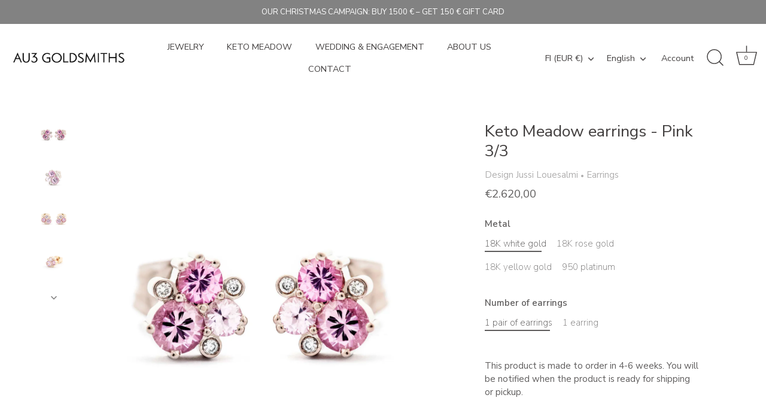

--- FILE ---
content_type: text/css
request_url: https://au3goldsmiths.com/cdn/shop/t/22/assets/component-size-guide.css?v=25314375313981694821737281944
body_size: 4
content:
.overflow-hidden{overflow:hidden}.size-guide{position:absolute;top:0;right:0;bottom:0;left:0;background:#fafafabf;z-index:999999;visibility:hidden;display:flex;flex-direction:row-reverse;overflow:hidden;transition:visibility .2s ease}.size-guide[data-open]{visibility:visible}.size-guide-content{display:block;margin-right:-40rem;transition:margin-right .5s ease;background:#fff;box-shadow:-2px 0 6px -1px #00000040}.size-guide[data-open] .size-guide-content{margin-right:0}.size-guide-table-content{display:block;margin:0 auto;background:#fff;padding-bottom:100px}.size-guide-table-content .size-guide-wrapper{margin:0 auto}.size-guide-wrapper{display:block;position:relative;min-width:400px;max-width:600px;min-height:20px;max-height:100%;overflow-y:auto;padding-inline:20px}.size-guide--select,.size-guide--select:active,.size-guide--select:focus{border:none}.size-guide--header{display:flex;justify-content:space-between;padding-block:10px}#sizeGuideOpen{cursor:pointer;text-transform:none;color:#9e9d9d;font-weight:600}#sizeGuideClose{cursor:pointer}.size-guide__table-header{position:sticky;top:0;background:#fff}.size-guide-table-content .pretty-select,.disclosure .disclosure__toggle,.size-guide-content .pretty-select{border:none;text-align:center;padding:0}.size-guide-table-content .pretty-select .text,.disclosure .disclosure__toggle .text,.size-guide-content .pretty-select .text{min-width:120px;padding:0}.pretty-select .text .label,.disclosure .disclosure__toggle .text .label{display:none}.size-guide__table-header-item{text-align:center;font-weight:bolder;display:flex;flex-direction:column;align-items:center;justify-content:center}.size-guide--row{display:grid;align-items:start;grid-template-columns:repeat(3,1fr);grid-template-rows:1fr;border-bottom:1px solid rgba(0,0,0,.1)}.size-guide--row:last-of-type{border-bottom:none;padding-bottom:10px}.size-guide--row-item{text-align:center;padding-block:.5rem}.size-guide-unit-row,.size-guide-country-row{display:none}.size-guide-unit-row[open],.size-guide-country-row[open]{display:block}.size-guide--row .size-guide--row-item,.size-guide--row .size-guide__table-header-item{transition:background .3s ease,color .3s ease}.size-guide--row:hover .size-guide--row-item{font-weight:700}
/*# sourceMappingURL=/cdn/shop/t/22/assets/component-size-guide.css.map?v=25314375313981694821737281944 */


--- FILE ---
content_type: text/javascript
request_url: https://au3goldsmiths.com/cdn/shop/t/22/assets/component-size-guide.js?v=84548975917407540801737280225
body_size: -240
content:
document.addEventListener("DOMContentLoaded",function(){function sizeGuide(){const sizeGuideElement=document.querySelector(".size-guide"),sizeGuideContent=document.querySelector(".size-guide-content"),sizeGuideOpenButtons=document.querySelectorAll(".size-guide-button"),sizeGuideCloseButton=document.getElementById("sizeGuideClose");if(sizeGuideElement){let updateSizeGuideHeight2=function(){sizeGuideElement&&(sizeGuideElement.style.height=`calc(${window.innerHeight}px - var(--nav-height)`)};var updateSizeGuideHeight=updateSizeGuideHeight2;updateSizeGuideHeight2(),window.addEventListener("resize",updateSizeGuideHeight2);const closeSizeGuide=()=>{document.getElementById("mainHtml").classList.remove("overflow-hidden"),sizeGuideElement.removeAttribute("data-open")};sizeGuideCloseButton.addEventListener("click",closeSizeGuide),sizeGuideOpenButtons.forEach(button=>{button.addEventListener("click",event=>{document.body.scrollTop=0,document.documentElement.scrollTop=0,document.getElementById("mainHtml").classList.add("overflow-hidden"),sizeGuideElement.setAttribute("data-open","open")})}),sizeGuideElement.addEventListener("click",event=>{sizeGuideElement.getAttribute("data-open")==="open"&&!sizeGuideContent.contains(event.target)&&closeSizeGuide()})}const unitSelector=document.getElementById("size_guide_units"),millimeterDataRows=document.querySelectorAll(".size-guide--millimeter"),inchDataRows=document.querySelectorAll(".size-guide--inches");unitSelector.addEventListener("change",event=>{unitSelector.value=="mm"&&(millimeterDataRows.forEach(row=>{row.setAttribute("open","open")}),inchDataRows.forEach(row=>{row.removeAttribute("open","open")})),unitSelector.value=="inch"&&(millimeterDataRows.forEach(row=>{row.removeAttribute("open","open")}),inchDataRows.forEach(row=>{row.setAttribute("open","open")}))});const countrySelector=document.getElementById("size_guide_countries"),unitDataRows=document.querySelectorAll(".size-guide-country-row"),usDataRows=document.querySelectorAll(".size-guide--us"),ukDataRows=document.querySelectorAll(".size-guide--uk"),japanDataRows=document.querySelectorAll(".size-guide--japan");countrySelector.addEventListener("change",event=>{countrySelector.value=="us"?(unitDataRows.forEach(row=>{row.removeAttribute("open","open")}),usDataRows.forEach(row=>{row.setAttribute("open","open")})):countrySelector.value=="uk"?(unitDataRows.forEach(row=>{row.removeAttribute("open","open")}),ukDataRows.forEach(row=>{row.setAttribute("open","open")})):countrySelector.value=="japan"&&(unitDataRows.forEach(row=>{row.removeAttribute("open","open")}),japanDataRows.forEach(row=>{row.setAttribute("open","open")}))})}sizeGuide()});
//# sourceMappingURL=/cdn/shop/t/22/assets/component-size-guide.js.map?v=84548975917407540801737280225
